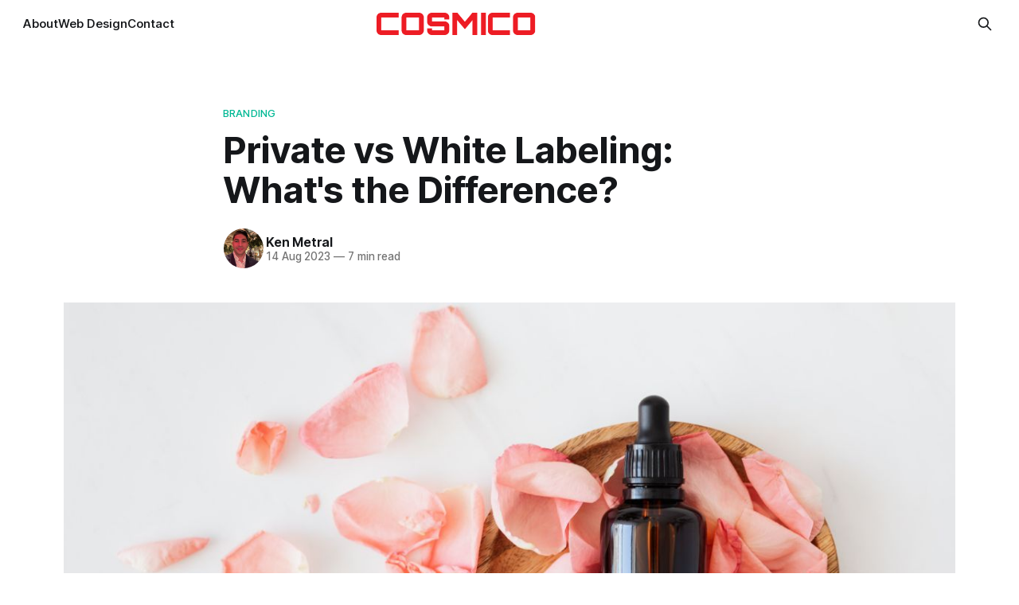

--- FILE ---
content_type: text/html; charset=utf-8
request_url: https://www.cosmico.org/private-vs-white-labeling-whats-the-difference/
body_size: 11329
content:
<!DOCTYPE html>
<html lang="en">
<head>

    <title>Private vs White Labeling: What&#x27;s the Difference? | Cosmico</title>
    <meta charset="utf-8">
    <meta name="viewport" content="width=device-width, initial-scale=1.0">
    
    <link rel="preload" as="style" href="https://www.cosmico.org/assets/built/screen.css?v=99c045c5b8">
    <link rel="preload" as="script" href="https://www.cosmico.org/assets/built/source.js?v=99c045c5b8">
    
    <link rel="preload" as="font" type="font/woff2" href="https://www.cosmico.org/assets/fonts/inter-roman.woff2?v=99c045c5b8" crossorigin="anonymous">
<style>
    @font-face {
        font-family: "Inter";
        font-style: normal;
        font-weight: 100 900;
        font-display: optional;
        src: url(https://www.cosmico.org/assets/fonts/inter-roman.woff2?v=99c045c5b8) format("woff2");
        unicode-range: U+0000-00FF, U+0131, U+0152-0153, U+02BB-02BC, U+02C6, U+02DA, U+02DC, U+0304, U+0308, U+0329, U+2000-206F, U+2074, U+20AC, U+2122, U+2191, U+2193, U+2212, U+2215, U+FEFF, U+FFFD;
    }
</style>

    <link rel="stylesheet" type="text/css" href="https://www.cosmico.org/assets/built/screen.css?v=99c045c5b8">

    <style>
        :root {
            --background-color: #ffffff
        }
    </style>

    <script>
        /* The script for calculating the color contrast has been taken from
        https://gomakethings.com/dynamically-changing-the-text-color-based-on-background-color-contrast-with-vanilla-js/ */
        var accentColor = getComputedStyle(document.documentElement).getPropertyValue('--background-color');
        accentColor = accentColor.trim().slice(1);

        if (accentColor.length === 3) {
            accentColor = accentColor[0] + accentColor[0] + accentColor[1] + accentColor[1] + accentColor[2] + accentColor[2];
        }

        var r = parseInt(accentColor.substr(0, 2), 16);
        var g = parseInt(accentColor.substr(2, 2), 16);
        var b = parseInt(accentColor.substr(4, 2), 16);
        var yiq = ((r * 299) + (g * 587) + (b * 114)) / 1000;
        var textColor = (yiq >= 128) ? 'dark' : 'light';

        document.documentElement.className = `has-${textColor}-text`;
    </script>

    <meta name="description" content="Discover the unique benefits and distinctions between Private Labeling and White Labeling.">
    <link rel="icon" href="https://www.cosmico.org/content/images/size/w256h256/2023/06/cosmico_expert_tech_advice_for_business_growth-14.png" type="image/png">
    <link rel="canonical" href="https://www.cosmico.org/private-vs-white-labeling-whats-the-difference/">
    <meta name="referrer" content="no-referrer-when-downgrade">
    
    <meta property="og:site_name" content="Cosmico">
    <meta property="og:type" content="article">
    <meta property="og:title" content="Private vs White Labeling: What&#x27;s the Difference? | Cosmico">
    <meta property="og:description" content="Discover the unique benefits and distinctions between Private Labeling and White Labeling.">
    <meta property="og:url" content="https://www.cosmico.org/private-vs-white-labeling-whats-the-difference/">
    <meta property="og:image" content="https://www.cosmico.org/content/images/2023/08/private_labeling_white_labeling_2023_cosmico_business_tech_advice.jpg">
    <meta property="article:published_time" content="2023-08-14T19:09:01.000Z">
    <meta property="article:modified_time" content="2024-04-23T19:46:07.000Z">
    <meta property="article:tag" content="Branding">
    <meta property="article:tag" content="Business">
    <meta property="article:tag" content="Business Advice">
    <meta property="article:tag" content="Business Insights">
    <meta property="article:tag" content="Business Strategy">
    <meta property="article:tag" content="Business Tips">
    <meta property="article:tag" content="Business Expansion">
    <meta property="article:tag" content="Business Development">
    <meta property="article:tag" content="Business Growth Strategies">
    <meta property="article:tag" content="Business Scaling">
    <meta property="article:tag" content="E-commerce">
    <meta property="article:tag" content="Marketing">
    <meta property="article:tag" content="Market Research">
    <meta property="article:tag" content="Quality Assurance">
    <meta property="article:tag" content="Retail">
    <meta property="article:tag" content="Sales">
    <meta property="article:tag" content="Small Business">
    <meta property="article:tag" content="Startups">
    <meta property="article:tag" content="Style &amp;amp; Beauty">
    
    <meta property="article:publisher" content="https://www.facebook.com/cosmicorg">
    <meta name="twitter:card" content="summary_large_image">
    <meta name="twitter:title" content="Private vs White Labeling: What&#x27;s the Difference? | Cosmico">
    <meta name="twitter:description" content="Discover the unique benefits and distinctions between Private Labeling and White Labeling.">
    <meta name="twitter:url" content="https://www.cosmico.org/private-vs-white-labeling-whats-the-difference/">
    <meta name="twitter:image" content="https://www.cosmico.org/content/images/2023/08/private_labeling_white_labeling_2023_cosmico_business_tech_advice.jpg">
    <meta name="twitter:label1" content="Written by">
    <meta name="twitter:data1" content="Ken Metral">
    <meta name="twitter:label2" content="Filed under">
    <meta name="twitter:data2" content="Branding, Business, Business Advice, Business Insights, Business Strategy, Business Tips, Business Expansion, Business Development, Business Growth Strategies, Business Scaling, E-commerce, Marketing, Market Research, Quality Assurance, Retail, Sales, Small Business, Startups, Style &amp; Beauty">
    <meta name="twitter:site" content="@cosmicohq">
    <meta property="og:image:width" content="1200">
    <meta property="og:image:height" content="630">
    
    <script type="application/ld+json">
{
    "@context": "https://schema.org",
    "@type": "Article",
    "publisher": {
        "@type": "Organization",
        "name": "Cosmico",
        "url": "https://www.cosmico.org/",
        "logo": {
            "@type": "ImageObject",
            "url": "https://www.cosmico.org/content/images/2023/06/cosmico_expert_tech_advice_for_business_growth_logo_header-1.png"
        }
    },
    "author": {
        "@type": "Person",
        "name": "Ken Metral",
        "image": {
            "@type": "ImageObject",
            "url": "https://www.cosmico.org/content/images/2024/12/Kenneth_Metral.jpg",
            "width": 960,
            "height": 960
        },
        "url": "https://www.cosmico.org/author/kmetral/",
        "sameAs": [
            "https://www.linkedin.com/in/kmetral"
        ]
    },
    "headline": "Private vs White Labeling: What&#x27;s the Difference? | Cosmico",
    "url": "https://www.cosmico.org/private-vs-white-labeling-whats-the-difference/",
    "datePublished": "2023-08-14T19:09:01.000Z",
    "dateModified": "2024-04-23T19:46:07.000Z",
    "image": {
        "@type": "ImageObject",
        "url": "https://www.cosmico.org/content/images/2023/08/private_labeling_white_labeling_2023_cosmico_business_tech_advice.jpg",
        "width": 1200,
        "height": 630
    },
    "keywords": "Branding, Business, Business Advice, Business Insights, Business Strategy, Business Tips, Business Expansion, Business Development, Business Growth Strategies, Business Scaling, E-commerce, Marketing, Market Research, Quality Assurance, Retail, Sales, Small Business, Startups, Style & Beauty",
    "description": "The branding approaches businesses adopt significantly influence how products and services are perceived by consumers. Two notable strategies in this realm are private labeling and white labeling.\n\nAlthough both involve rebranding offerings under different names, they possess unique characteristics and implications.\n\nThis article aims to explore the intricacies of private labeling and white labeling, guiding you through the considerations surrounding these branding choices for your business vent",
    "mainEntityOfPage": "https://www.cosmico.org/private-vs-white-labeling-whats-the-difference/"
}
    </script>

    <meta name="generator" content="Ghost 6.9">
    <link rel="alternate" type="application/rss+xml" title="Cosmico" href="https://www.cosmico.org/rss/">
    
    <script defer src="https://cdn.jsdelivr.net/ghost/sodo-search@~1.8/umd/sodo-search.min.js" data-key="421721eb65fcc24f5b67859499" data-styles="https://cdn.jsdelivr.net/ghost/sodo-search@~1.8/umd/main.css" data-sodo-search="https://cosmico.ghost.io/" data-locale="en" crossorigin="anonymous"></script>
    
    <link href="https://www.cosmico.org/webmentions/receive/" rel="webmention">
    <script defer src="/public/cards.min.js?v=99c045c5b8"></script><style>:root {--ghost-accent-color: #00b894;}</style>
    <link rel="stylesheet" type="text/css" href="/public/cards.min.css?v=99c045c5b8">
    <!-- Sticky Header -->
<style>
  #gh-navigation
  {
   position: sticky;
   width: 100%;
   z-index: 1000;
   height: 60px;
   top: -5px;
  }
</style>

<!-- Google Tag -->
<script async src="https://www.googletagmanager.com/gtag/js?id=G-HVP75JE7QF"></script>
<script>
  window.dataLayer = window.dataLayer || [];
  function gtag(){dataLayer.push(arguments);}
  gtag('js', new Date());

  gtag('config', 'G-HVP75JE7QF');
</script>

<!-- Microsoft Clarity Tracking Code -->
<script>    (function(c,l,a,r,i,t,y){        c[a]=c[a]||function(){(c[a].q=c[a].q||[]).push(arguments)};        t=l.createElement(r);t.async=1;t.src="https://www.clarity.ms/tag/"+i+"?ref=bwt";        y=l.getElementsByTagName(r)[0];y.parentNode.insertBefore(t,y);    })(window, document, "clarity", "script", "hq3usa5k0p");</script>

</head>
<body class="post-template tag-branding tag-business tag-business-advice tag-business-insights tag-business-strategy tag-business-tips tag-business-expansion tag-business-development tag-business-growth-strategies tag-business-scaling tag-e-commerce tag-marketing tag-market-research tag-quality-assurance tag-retail tag-sales tag-small-business tag-startups tag-style-beauty has-sans-title has-sans-body">

<div class="gh-viewport">
    
    <header id="gh-navigation" class="gh-navigation is-middle-logo gh-outer">
    <div class="gh-navigation-inner gh-inner">

        <div class="gh-navigation-brand">
            <a class="gh-navigation-logo is-title" href="https://www.cosmico.org">
                    <img src="https://www.cosmico.org/content/images/2023/06/cosmico_expert_tech_advice_for_business_growth_logo_header-1.png" alt="Cosmico">
            </a>
            <button class="gh-search gh-icon-button" aria-label="Search this site" data-ghost-search>
    <svg xmlns="http://www.w3.org/2000/svg" fill="none" viewBox="0 0 24 24" stroke="currentColor" stroke-width="2" width="20" height="20"><path stroke-linecap="round" stroke-linejoin="round" d="M21 21l-6-6m2-5a7 7 0 11-14 0 7 7 0 0114 0z"></path></svg></button>            <button class="gh-burger gh-icon-button" aria-label="Menu">
                <svg xmlns="http://www.w3.org/2000/svg" width="24" height="24" fill="currentColor" viewBox="0 0 256 256"><path d="M224,128a8,8,0,0,1-8,8H40a8,8,0,0,1,0-16H216A8,8,0,0,1,224,128ZM40,72H216a8,8,0,0,0,0-16H40a8,8,0,0,0,0,16ZM216,184H40a8,8,0,0,0,0,16H216a8,8,0,0,0,0-16Z"></path></svg>                <svg xmlns="http://www.w3.org/2000/svg" width="24" height="24" fill="currentColor" viewBox="0 0 256 256"><path d="M205.66,194.34a8,8,0,0,1-11.32,11.32L128,139.31,61.66,205.66a8,8,0,0,1-11.32-11.32L116.69,128,50.34,61.66A8,8,0,0,1,61.66,50.34L128,116.69l66.34-66.35a8,8,0,0,1,11.32,11.32L139.31,128Z"></path></svg>            </button>
        </div>

        <nav class="gh-navigation-menu">
            <ul class="nav">
    <li class="nav-about"><a href="https://www.cosmico.org/about/">About</a></li>
    <li class="nav-web-design"><a href="https://www.cosmicostudios.com">Web Design</a></li>
    <li class="nav-contact"><a href="https://www.cosmico.org/contact/">Contact</a></li>
</ul>

        </nav>

        <div class="gh-navigation-actions">
                    <button class="gh-search gh-icon-button" aria-label="Search this site" data-ghost-search>
    <svg xmlns="http://www.w3.org/2000/svg" fill="none" viewBox="0 0 24 24" stroke="currentColor" stroke-width="2" width="20" height="20"><path stroke-linecap="round" stroke-linejoin="round" d="M21 21l-6-6m2-5a7 7 0 11-14 0 7 7 0 0114 0z"></path></svg></button>        </div>

    </div>
</header>

    

<main class="gh-main">

    <article class="gh-article post tag-branding tag-business tag-business-advice tag-business-insights tag-business-strategy tag-business-tips tag-business-expansion tag-business-development tag-business-growth-strategies tag-business-scaling tag-e-commerce tag-marketing tag-market-research tag-quality-assurance tag-retail tag-sales tag-small-business tag-startups tag-style-beauty">

        <header class="gh-article-header gh-canvas">

                <a class="gh-article-tag" href="https://www.cosmico.org/tag/branding/">Branding</a>
            <h1 class="gh-article-title is-title">Private vs White Labeling: What&#x27;s the Difference?</h1>

            <div class="gh-article-meta">
                <div class="gh-article-author-image instapaper_ignore">
                            <a href="/author/kmetral/">
                                <img class="author-profile-image" src="/content/images/size/w160/2024/12/Kenneth_Metral.jpg" alt="Ken Metral">
                            </a>
                </div>
                <div class="gh-article-meta-wrapper">
                    <h4 class="gh-article-author-name"><a href="/author/kmetral/">Ken Metral</a></h4>
                    <div class="gh-article-meta-content">
                        <time class="gh-article-meta-date" datetime="2023-08-14">14 Aug 2023</time>
                            <span class="gh-article-meta-length"><span class="bull">—</span> 7 min read</span>
                    </div>
                </div>
            </div>

                <figure class="gh-article-image">
        <img
            srcset="/content/images/size/w320/2023/08/private_labeling_white_labeling_2023_cosmico_business_tech_advice.jpg 320w,
                    /content/images/size/w600/2023/08/private_labeling_white_labeling_2023_cosmico_business_tech_advice.jpg 600w,
                    /content/images/size/w960/2023/08/private_labeling_white_labeling_2023_cosmico_business_tech_advice.jpg 960w,
                    /content/images/size/w1200/2023/08/private_labeling_white_labeling_2023_cosmico_business_tech_advice.jpg 1200w,
                    /content/images/size/w2000/2023/08/private_labeling_white_labeling_2023_cosmico_business_tech_advice.jpg 2000w"
            sizes="(max-width: 1200px) 100vw, 1120px"
            src="/content/images/size/w1200/2023/08/private_labeling_white_labeling_2023_cosmico_business_tech_advice.jpg"
            alt="Cosmico - Private vs White Labeling: What&#x27;s the Difference?"
        >
    </figure>

        </header>

        <section class="gh-content gh-canvas is-body">
            <p>The branding approaches businesses adopt significantly influence how products and services are perceived by consumers. Two notable strategies in this realm are private labeling and white labeling.</p><p>Although both involve rebranding offerings under different names, they possess unique characteristics and implications.</p><p>This article aims to explore the intricacies of private labeling and white labeling, guiding you through the considerations surrounding these branding choices for your business venture.</p>
<!--kg-card-begin: html-->
<div id="post-table-of-contents" max-depth="h2"></div>
<!--kg-card-end: html-->
<h2 id="private-labeling-customization-with-identity">Private Labeling: Customization with Identity</h2><figure class="kg-card kg-image-card"><img src="https://www.cosmico.org/content/images/2023/08/private_labeling_2023_cosmico_business_tech_advice.jpg" class="kg-image" alt="Cosmico - Private Labeling: Customization with Identity" loading="lazy" width="1200" height="630" srcset="https://www.cosmico.org/content/images/size/w600/2023/08/private_labeling_2023_cosmico_business_tech_advice.jpg 600w, https://www.cosmico.org/content/images/size/w1000/2023/08/private_labeling_2023_cosmico_business_tech_advice.jpg 1000w, https://www.cosmico.org/content/images/2023/08/private_labeling_2023_cosmico_business_tech_advice.jpg 1200w" sizes="(min-width: 720px) 720px"></figure><p>Private labeling is a business strategy where one company manufactures products or services that are then sold to another company. The purchasing company brands and markets these offerings under their own label. It involves a partnership between the private label manufacturer and the brand owner, who customizes and promotes the products. This approach is commonly used in retail, where stores offer their own branded products alongside well-known brands.</p><p>Private labeling offers several advantages. Crucially, it allows businesses to create a distinct product identity, fostering differentiation from competitors and carving a unique market niche. It also provides control over pricing, tailored marketing, and the overall customer experience. Additionally, private labeling can facilitate a quicker route to market entry by leveraging existing products or services, minimizing the need for extensive product development efforts.</p><p>Here are a few examples of brands that are known for their private labeled products:</p><ul><li><a href="https://www.walmart.com/cp/great-value/3495493" rel="noreferrer">Great Value (Walmart)</a>: Walmart's Great Value brand offers a wide variety of private labeled products across different categories, including groceries, household goods, and more.</li><li><a href="https://www.costco.com/kirkland-signature.html" rel="noreferrer">Kirkland Signature (Costco)</a>: Costco's private label brand, Kirkland Signature, covers everything from food items to clothing, electronics, and household essentials.</li><li><a href="https://www.amazon.com/stores/AmazonBasics/AmazonBasics/page/947C6949-CF8E-4BD3-914A-B411DD3E4433" rel="noreferrer">Amazon Basics (Amazon)</a>: Amazon offers its own private label, Amazon Basics, which includes a range of products like electronics, office supplies, and home essentials.</li><li><a href="https://www.target.com/b/up/-/N-q643leuvcp7" rel="noreferrer">Up&amp;Up (Target)</a>: Target's private label brand, Up&amp;Up, spans various categories such as health and beauty, household essentials, and baby products.</li><li><a href="https://www.wholefoodsmarket.com/products/brands/365-everyday-value" rel="noreferrer">365 Everyday Value (Whole Foods Market)</a>: Whole Foods Market offers private labeled products under the brand "365 Everyday Value," including organic and natural foods.</li><li><a href="https://www.traderjoes.com/home/FAQ/product-faqs" rel="noreferrer">Trader Joe's Brand (Trader Joe's)</a>: Trader Joe's is well-known for its private labeled products, covering a wide array of unique and specialty food items.</li><li><a href="https://www.samsclub.com/c/members-mark/4710101" rel="noreferrer">Member's Mark (Sam's Club)</a>: Sam's Club offers private labeled products under the brand Member's Mark, which includes everything from groceries to home goods.</li><li><a href="https://www.sephora.com/brand/sephora-collection" rel="noreferrer">Sephora Collection</a>: Sephora's in-house brand, Sephora Collection, features a variety of cosmetics and skincare products that are white labeled.</li><li><a href="https://www.cvshealth.com/" rel="noreferrer">CVS Health</a>: CVS Pharmacy offers a range of health and wellness products under the CVS Health brand, including over-the-counter medications, vitamins, and more.</li><li><a href="https://www.safeway.com/lp/own-brands.3132.html" rel="noreferrer">Signature Select (Safeway)</a>: Safeway's private label brand, Signature Select, encompasses a range of food and beverage products.</li><li><a href="https://www.walgreens.com/q/nice">Nice! (Walgreens)</a> (Walgreens): Walgreens' private label brand, Nice!, offers a variety of affordable household items, snacks, and beverages.</li></ul><p>The core attraction of private labeling lies in its capacity to enable a strategic approach to product development and market entry. By giving businesses control over shaping various aspects of their offerings, private labeling serves as a powerful means to establish a unique market presence while streamlining the process of delivering products to the intended customer base.</p><p><strong>Pros of Private Labeling:</strong></p><ul><li><strong>Brand Control and Differentiation:</strong> Private labeling allows businesses to create a unique product identity and differentiate themselves from competitors. This can lead to increased brand loyalty and customer recognition.</li><li><strong>Customization:</strong> Private labeling provides the flexibility to customize products according to specific market needs, trends, and customer preferences, enhancing the potential for success.</li><li><strong>Profit Margin Control:</strong> Businesses have more control over pricing and profit margins since they handle production costs and can adjust pricing strategies to maximize profits.</li><li><strong>Quicker Market Entry:</strong> Private labeling often involves existing products, reducing the need for extensive product development. This enables quicker entry into the market compared to creating products from scratch.</li><li><strong>Customer Loyalty:</strong> When customers associate a unique product with a brand, it can foster stronger customer loyalty, as they can only find that particular product from that brand.</li></ul><p><strong>Cons of Private Labeling:</strong></p><ul><li><strong>Resource Intensive:</strong> Private labeling demands resources for quality control, production oversight, and marketing efforts, which might be challenging for smaller businesses with limited resources.</li><li><strong>Dependency on Suppliers:</strong> Businesses rely on third-party manufacturers for product quality and consistency. A lapse in supplier quality could reflect negatively on the brand.</li><li><strong>Limited Innovation:</strong> While customization is possible, private labeling may limit the business's ability to innovate and create truly groundbreaking products.</li><li><strong>Risk of Copycat Products:</strong> Since private labeled products aren't exclusive, competitors could replicate similar offerings, diluting the brand's uniqueness.</li><li><strong>Marketing Challenges:</strong> Establishing a new brand requires significant marketing efforts to gain recognition and customer trust, potentially requiring additional investments.</li><li><strong>Quality Control:</strong> Maintaining consistent product quality can be challenging when relying on third-party manufacturers, risking inconsistencies in the final product.</li></ul><h2 id="white-labeling-versatility-and-cost-efficiency">White Labeling: Versatility and Cost-Efficiency</h2><figure class="kg-card kg-image-card"><img src="https://www.cosmico.org/content/images/2023/08/white_labeling_2023_cosmico_business_tech_advice.jpg" class="kg-image" alt="Cosmico - White Labeling: Versatility and Cost-Efficiency" loading="lazy" width="1200" height="630" srcset="https://www.cosmico.org/content/images/size/w600/2023/08/white_labeling_2023_cosmico_business_tech_advice.jpg 600w, https://www.cosmico.org/content/images/size/w1000/2023/08/white_labeling_2023_cosmico_business_tech_advice.jpg 1000w, https://www.cosmico.org/content/images/2023/08/white_labeling_2023_cosmico_business_tech_advice.jpg 1200w" sizes="(min-width: 720px) 720px"></figure><p>White labeling is a contrasting approach to private labeling, where a business acquires products or services from a manufacturer and rebrands them as their own offerings. This strategy is prevalent across various industries, especially those requiring specialized expertise or resources. For example, a marketing agency looking to provide website design services without an in-house design team can leverage white labeling to offer those services under their own brand by utilizing external expertise.</p><p>The primary advantage of white labeling is that it allows businesses to present a diverse range of services without substantial investments in skill development or complex production processes. This versatility contributes to increased efficiency and cost-effectiveness, as companies can readily utilize existing solutions rather than creating them from scratch. It's akin to having a ready-made toolkit, enabling enterprises to cater to a wide range of needs without dedicating excessive resources to each endeavor.</p><p>However, white labeling also comes with the potential drawback of relinquishing some control over product development and quality assurance. By relying on third-party offerings, businesses must trust their partners' ability to maintain the desired level of excellence. This raises concerns about the alignment between the final product and the company's brand values and customer expectations, necessitating a careful approach to partner selection and quality control measures.</p><figure class="kg-card kg-embed-card"><iframe width="200" height="113" src="https://www.youtube.com/embed/U_6DxAQkZxs?feature=oembed" frameborder="0" allow="accelerometer; autoplay; clipboard-write; encrypted-media; gyroscope; picture-in-picture; web-share" allowfullscreen="" title="White Label Vs Private Label: What is the Better Model For You"></iframe></figure><p>White labeling is a flexible strategy that allows businesses to offer a diverse range of services without having to develop specialized expertise or complex production processes in-house. While it creates a reliance on external partners, careful selection of reliable vendors and rigorous quality assurance practices can address potential risks. This approach enables companies to leverage the versatility and efficiency advantages of white labeling.</p><p><strong>Pros of White Labeling:</strong></p><ul><li><strong>Diverse Product Range:</strong> White labeling enables businesses to expand their product offerings without the need for extensive in-house development, allowing them to cater to a broader audience.</li><li><strong>Cost Efficiency:</strong> White labeling can be more cost-effective than developing products from scratch, as it eliminates the need for research, development, and production processes.</li><li><strong>Expertise Utilization:</strong> Businesses can leverage the expertise of specialized manufacturers, ensuring that products meet high-quality standards and benefiting from established knowledge.</li><li><strong>Faster Time-to-Market:</strong> White labeling offers a faster route to market entry since businesses can access pre-existing products, reducing development and testing timelines.</li><li><strong>Versatility:</strong> Businesses can enter diverse markets and industries by utilizing white labeled products across various segments.</li></ul><p><strong>Cons of White Labeling:</strong></p><ul><li><strong>Lack of Control:</strong> Businesses have limited control over product development and quality since they rely on third-party manufacturers for production and consistency.</li><li><strong>Dependency on Suppliers:</strong> The success of white labeling hinges on the reliability and quality of the chosen suppliers. A lapse in supplier performance can impact the business's reputation.</li><li><strong>Branding Challenges:</strong> White labeled products lack unique branding and identity, making it challenging to differentiate from competitors who may offer similar products.</li><li><strong>Limited Innovation:</strong> White labeling may limit a business's ability to innovate and create unique products that set them apart in the market.</li><li><strong>Quality Variability:</strong> The quality of white labeled products can vary based on supplier performance, potentially affecting customer satisfaction and brand perception.</li><li><strong>Competitive Pressure:</strong> As multiple businesses white label the same products, the market can become saturated with similar offerings, leading to increased competition and potential price wars.</li></ul><h2 id="choosing-between-private-labeling-and-white-labeling">Choosing Between Private Labeling and White Labeling</h2><p>The choice between private labeling or white labeling requires a careful evaluation of your business goals, resources, and target audience. Private labeling is ideal when you aim to create a distinct product identity. It allows you to craft a unique brand narrative and foster a strong connection with customers through personalized offerings. However, it demands significant resources and operational capabilities to oversee production and marketing.</p><p>On the other hand, white labeling is a viable option when your goal is to provide a diverse range of services without specializing in every domain. It enables you to leverage external expertise and established solutions, reducing the need for extensive skill development or complex production processes. The key to successful white labeling lies in selecting reliable partners that align with your quality standards and customer satisfaction objectives.</p><p>Ultimately, your decision should align with your business aspirations, capabilities, and customer-centric goals, as it shapes your brand's trajectory and resonance with your audience.</p><h2 id="final-thoughts">Final Thoughts</h2><p>In conclusion, private labeling and white labeling present unique advantages, empowering businesses to craft offerings that align with diverse market demands. A thoughtful evaluation of your organization's goals and available resources will steer you towards the branding approach that resonates most effectively, facilitating the establishment of a robust brand identity within the marketplace.</p><h2 id="key-takeaways">Key Takeaways</h2>
<!--kg-card-begin: html-->
<table>
<thead>
<tr>
<th>Aspect</th>
<th>Whitelabeling</th>
<th>Private Labeling</th>
</tr>
</thead>
<tbody>
<tr>
<td>Ownership</td>
<td>Manufacturer owns the product</td>
<td>Retailer owns the brand</td>
</tr>
<tr>
<td>Branding</td>
<td>Manufacturer's branding</td>
<td>Retailer's branding</td>
</tr>
<tr>
<td>Control</td>
<td>Manufacturer controls production</td>
<td>Retailer controls marketing</td>
</tr>
<tr>
<td>Customization</td>
<td>Limited customization for retailer</td>
<td>Extensive customization by retailer</td>
</tr>
<tr>
<td>Investment</td>
<td>Lower initial investment for retailer</td>
<td>Higher initial investment for retailer</td>
</tr>
<tr>
<td>Risk</td>
<td>Lower risk for retailer</td>
<td>Higher risk for retailer</td>
</tr>
<tr>
<td>Competition</td>
<td>Higher competition among retailers</td>
<td>Lower competition among retailers</td>
</tr>
<tr>
<td>Flexibility</td>
<td>Limited flexibility for retailer</td>
<td>More flexibility for retailer</td>
</tr>
<tr>
<td>Marketing</td>
<td>Less marketing efforts required</td>
<td>More marketing efforts required</td>
</tr>
</tbody>
</table>
<!--kg-card-end: html-->

        </section>

    </article>


</main>


            <section class="gh-container is-grid gh-outer">
                <div class="gh-container-inner gh-inner">
                    <h2 class="gh-container-title">Read more</h2>
                    <div class="gh-feed">
                            <article class="gh-card post">
    <a class="gh-card-link" href="/microsoft-launches-microsoft-365-premium-phases-out-copilot-pro/">
            <figure class="gh-card-image">
                <img
                    srcset="/content/images/size/w160/format/webp/2025/10/microsoft_launches_microsoft_365_premium_phases_out_copilot_pro_2025_cosmico_business_tech_news.webp 160w,
                            /content/images/size/w320/format/webp/2025/10/microsoft_launches_microsoft_365_premium_phases_out_copilot_pro_2025_cosmico_business_tech_news.webp 320w,
                            /content/images/size/w600/format/webp/2025/10/microsoft_launches_microsoft_365_premium_phases_out_copilot_pro_2025_cosmico_business_tech_news.webp 600w,
                            /content/images/size/w960/format/webp/2025/10/microsoft_launches_microsoft_365_premium_phases_out_copilot_pro_2025_cosmico_business_tech_news.webp 960w,
                            /content/images/size/w1200/format/webp/2025/10/microsoft_launches_microsoft_365_premium_phases_out_copilot_pro_2025_cosmico_business_tech_news.webp 1200w,
                            /content/images/size/w2000/format/webp/2025/10/microsoft_launches_microsoft_365_premium_phases_out_copilot_pro_2025_cosmico_business_tech_news.webp 2000w"
                    sizes="320px"
                    src="/content/images/size/w600/2025/10/microsoft_launches_microsoft_365_premium_phases_out_copilot_pro_2025_cosmico_business_tech_news.webp"
                    alt="Cosmico - Microsoft launches Microsoft 365 Premium, phases out Copilot Pro"
                    loading="lazy"
                >
            </figure>
        <div class="gh-card-wrapper">
            <h3 class="gh-card-title is-title">Microsoft launches Microsoft 365 Premium, phases out Copilot Pro</h3>
                    <p class="gh-card-excerpt is-body">Microsoft announced Wednesday that it will discontinue promoting its standalone AI subscription for consumers and instead introduce a new offering that bundles advanced AI features with its traditional productivity suite.

The new plan, Microsoft 365 Premium, will cost $19.99 per month, combining the benefits of Copilot Pro—launched in</p>
            <footer class="gh-card-meta">
<!--
             -->
                    <span class="gh-card-author">By Ken Metral</span>
                    <time class="gh-card-date" datetime="2025-10-01">01 Oct 2025</time>
                <!--
         --></footer>
        </div>
    </a>
</article>
                            <article class="gh-card post">
    <a class="gh-card-link" href="/jpmorgan-is-rolling-out-llm-suite-using-ai-to-automate-work-and-reshape-banking/">
            <figure class="gh-card-image">
                <img
                    srcset="/content/images/size/w160/format/webp/2025/10/jpmorgan_is_rolling_out_llm_suite_using_ai_to_automate_work_and_reshape_banking_2025_cosmico_business_tech_news.webp 160w,
                            /content/images/size/w320/format/webp/2025/10/jpmorgan_is_rolling_out_llm_suite_using_ai_to_automate_work_and_reshape_banking_2025_cosmico_business_tech_news.webp 320w,
                            /content/images/size/w600/format/webp/2025/10/jpmorgan_is_rolling_out_llm_suite_using_ai_to_automate_work_and_reshape_banking_2025_cosmico_business_tech_news.webp 600w,
                            /content/images/size/w960/format/webp/2025/10/jpmorgan_is_rolling_out_llm_suite_using_ai_to_automate_work_and_reshape_banking_2025_cosmico_business_tech_news.webp 960w,
                            /content/images/size/w1200/format/webp/2025/10/jpmorgan_is_rolling_out_llm_suite_using_ai_to_automate_work_and_reshape_banking_2025_cosmico_business_tech_news.webp 1200w,
                            /content/images/size/w2000/format/webp/2025/10/jpmorgan_is_rolling_out_llm_suite_using_ai_to_automate_work_and_reshape_banking_2025_cosmico_business_tech_news.webp 2000w"
                    sizes="320px"
                    src="/content/images/size/w600/2025/10/jpmorgan_is_rolling_out_llm_suite_using_ai_to_automate_work_and_reshape_banking_2025_cosmico_business_tech_news.webp"
                    alt="Cosmico - JPMorgan is rolling out LLM Suite, using AI to automate work and reshape banking"
                    loading="lazy"
                >
            </figure>
        <div class="gh-card-wrapper">
            <h3 class="gh-card-title is-title">JPMorgan is rolling out LLM Suite, using AI to automate work and reshape banking</h3>
                    <p class="gh-card-excerpt is-body">Deep within JPMorgan Chase’s data centers, an artificial intelligence project is quietly reshaping the world’s largest bank. Known as LLM Suite, the platform is designed to harness large language models (LLMs) from leading AI developers, including OpenAI and Anthropic, and bring them directly into the bank’s workflows.</p>
            <footer class="gh-card-meta">
<!--
             -->
                    <span class="gh-card-author">By Ken Metral</span>
                    <time class="gh-card-date" datetime="2025-10-01">01 Oct 2025</time>
                <!--
         --></footer>
        </div>
    </a>
</article>
                            <article class="gh-card post">
    <a class="gh-card-link" href="/peloton-debuts-cross-training-series-with-new-machines-and-ai-coaching/">
            <figure class="gh-card-image">
                <img
                    srcset="/content/images/size/w160/format/webp/2025/10/peloton_debuts_new_cross_training_series_with_new_machines_and_ai_coaching_2025_cosmico_business_tech_news.webp 160w,
                            /content/images/size/w320/format/webp/2025/10/peloton_debuts_new_cross_training_series_with_new_machines_and_ai_coaching_2025_cosmico_business_tech_news.webp 320w,
                            /content/images/size/w600/format/webp/2025/10/peloton_debuts_new_cross_training_series_with_new_machines_and_ai_coaching_2025_cosmico_business_tech_news.webp 600w,
                            /content/images/size/w960/format/webp/2025/10/peloton_debuts_new_cross_training_series_with_new_machines_and_ai_coaching_2025_cosmico_business_tech_news.webp 960w,
                            /content/images/size/w1200/format/webp/2025/10/peloton_debuts_new_cross_training_series_with_new_machines_and_ai_coaching_2025_cosmico_business_tech_news.webp 1200w,
                            /content/images/size/w2000/format/webp/2025/10/peloton_debuts_new_cross_training_series_with_new_machines_and_ai_coaching_2025_cosmico_business_tech_news.webp 2000w"
                    sizes="320px"
                    src="/content/images/size/w600/2025/10/peloton_debuts_new_cross_training_series_with_new_machines_and_ai_coaching_2025_cosmico_business_tech_news.webp"
                    alt="Cosmico - Peloton debuts Cross Training Series with new machines and AI coaching"
                    loading="lazy"
                >
            </figure>
        <div class="gh-card-wrapper">
            <h3 class="gh-card-title is-title">Peloton debuts Cross Training Series with new machines and AI coaching</h3>
                    <p class="gh-card-excerpt is-body">Peloton is trying to stage a comeback. After years of turbulence following its pandemic-fueled boom, the connected fitness company is looking to reset its image — and its product strategy — with a sweeping hardware refresh and a major AI push.

On Wednesday, Peloton unveiled the Cross Training Series, a complete overhaul</p>
            <footer class="gh-card-meta">
<!--
             -->
                    <span class="gh-card-author">By Ken Metral</span>
                    <time class="gh-card-date" datetime="2025-10-01">01 Oct 2025</time>
                <!--
         --></footer>
        </div>
    </a>
</article>
                            <article class="gh-card post">
    <a class="gh-card-link" href="/amazon-launches-amazon-grocery-brand-with-1-000-low-cost-items-under-5/">
            <figure class="gh-card-image">
                <img
                    srcset="/content/images/size/w160/format/webp/2025/10/amazon_launches_amazon_grocery_with_1000_low_cost_items_under_5_dollars_2025_cosmico_business_tech_news.webp 160w,
                            /content/images/size/w320/format/webp/2025/10/amazon_launches_amazon_grocery_with_1000_low_cost_items_under_5_dollars_2025_cosmico_business_tech_news.webp 320w,
                            /content/images/size/w600/format/webp/2025/10/amazon_launches_amazon_grocery_with_1000_low_cost_items_under_5_dollars_2025_cosmico_business_tech_news.webp 600w,
                            /content/images/size/w960/format/webp/2025/10/amazon_launches_amazon_grocery_with_1000_low_cost_items_under_5_dollars_2025_cosmico_business_tech_news.webp 960w,
                            /content/images/size/w1200/format/webp/2025/10/amazon_launches_amazon_grocery_with_1000_low_cost_items_under_5_dollars_2025_cosmico_business_tech_news.webp 1200w,
                            /content/images/size/w2000/format/webp/2025/10/amazon_launches_amazon_grocery_with_1000_low_cost_items_under_5_dollars_2025_cosmico_business_tech_news.webp 2000w"
                    sizes="320px"
                    src="/content/images/size/w600/2025/10/amazon_launches_amazon_grocery_with_1000_low_cost_items_under_5_dollars_2025_cosmico_business_tech_news.webp"
                    alt="Cosmico - Amazon launches Amazon Grocery brand with 1,000+ low-cost items under $5"
                    loading="lazy"
                >
            </figure>
        <div class="gh-card-wrapper">
            <h3 class="gh-card-title is-title">Amazon launches Amazon Grocery brand with 1,000+ low-cost items under $5</h3>
                    <p class="gh-card-excerpt is-body">Amazon is expanding its footprint in the grocery sector with the launch of Amazon Grocery, a new private-label brand announced on Wednesday. The line combines the company’s existing Amazon Fresh and Happy Belly products into a single collection, offering more than 1,000 grocery items — most priced under $5.</p>
            <footer class="gh-card-meta">
<!--
             -->
                    <span class="gh-card-author">By Ken Metral</span>
                    <time class="gh-card-date" datetime="2025-10-01">01 Oct 2025</time>
                <!--
         --></footer>
        </div>
    </a>
</article>
                    </div>
                </div>
            </section>

    
    <footer class="gh-footer gh-outer">
    <div class="gh-footer-inner gh-inner">

        <div class="gh-footer-bar">
            <span class="gh-footer-logo is-title">
                    <img src="https://www.cosmico.org/content/images/2023/06/cosmico_expert_tech_advice_for_business_growth_logo_header-1.png" alt="Cosmico">
            </span>
            <nav class="gh-footer-menu">
                <ul class="nav">
    <li class="nav-home"><a href="https://www.cosmico.org/">Home</a></li>
    <li class="nav-about"><a href="https://www.cosmico.org/about/">About</a></li>
    <li class="nav-web-design"><a href="https://www.cosmicostudios.com">Web Design</a></li>
    <li class="nav-contact"><a href="https://www.cosmico.org/contact/">Contact</a></li>
    <li class="nav-privacy"><a href="https://www.cosmico.org/privacy/">Privacy</a></li>
    <li class="nav-terms"><a href="https://www.cosmico.org/terms/">Terms</a></li>
    <li class="nav-made-with-in-miami"><a href="https://www.cosmico.org/">Made with ♥ in Miami</a></li>
</ul>

            </nav>
            <div class="gh-footer-copyright">
                Powered by <a href="https://ghost.org/" target="_blank" rel="noopener">Ghost</a>
            </div>
        </div>


    </div>
</footer>    
</div>

    <div class="pswp" tabindex="-1" role="dialog" aria-hidden="true">
    <div class="pswp__bg"></div>

    <div class="pswp__scroll-wrap">
        <div class="pswp__container">
            <div class="pswp__item"></div>
            <div class="pswp__item"></div>
            <div class="pswp__item"></div>
        </div>

        <div class="pswp__ui pswp__ui--hidden">
            <div class="pswp__top-bar">
                <div class="pswp__counter"></div>

                <button class="pswp__button pswp__button--close" title="Close (Esc)"></button>
                <button class="pswp__button pswp__button--share" title="Share"></button>
                <button class="pswp__button pswp__button--fs" title="Toggle fullscreen"></button>
                <button class="pswp__button pswp__button--zoom" title="Zoom in/out"></button>

                <div class="pswp__preloader">
                    <div class="pswp__preloader__icn">
                        <div class="pswp__preloader__cut">
                            <div class="pswp__preloader__donut"></div>
                        </div>
                    </div>
                </div>
            </div>

            <div class="pswp__share-modal pswp__share-modal--hidden pswp__single-tap">
                <div class="pswp__share-tooltip"></div>
            </div>

            <button class="pswp__button pswp__button--arrow--left" title="Previous (arrow left)"></button>
            <button class="pswp__button pswp__button--arrow--right" title="Next (arrow right)"></button>

            <div class="pswp__caption">
                <div class="pswp__caption__center"></div>
            </div>
        </div>
    </div>
</div>
<script src="https://www.cosmico.org/assets/built/source.js?v=99c045c5b8"></script>

<!-- Table of Contents -->

<script>
const tocContainer = document.getElementById("post-table-of-contents")
var tableOfContents = ""

if (tocContainer) {
    const maxDepth = tocContainer.getAttribute("max-depth")
    var headingNodes;

    switch(maxDepth) {
        case "h2":
            headingNodes = ".gh-content h2"
            break;
        case "h3":
            headingNodes = ".gh-content h2, .gh-content h3"
            break;
        case "h4":
            headingNodes = ".gh-content h2, .gh-content h3, .gh-content h4"
            break;
        case "h5":
            headingNodes = ".gh-content h2, .gh-content h3, .gh-content h4, .gh-content h5"
            break;
        case "h6":
            headingNodes = ".gh-content h2, .gh-content h3, .gh-content h4, .gh-content h5, .gh-content h6"
            break;
        default:
            headingNodes = ".gh-content h2"
            break;
    }
    const headings = document.querySelectorAll(headingNodes)
    headings.forEach((link) => {
        const id = link.getAttribute("id")
        const text = link.textContent
        tableOfContents += `
            <li class="post-toc-list__item post-toc-list__item--${link.nodeName.toLowerCase()}">
                <a href="#${id}" class="post-toc-list__link">${text}</a>
            </li>
        `
        }
    )

    tocContainer.classList.add("post-toc")
    tocContainer.innerHTML = `
        <div class="kg-card kg-callout-card kg-callout-card-blue">
            <div class="kg-callout-emoji">💡</div>
            <div class="kg-callout-text" style="font-weight:bold;">Table of Contents<br>
                <ol>
                    ${tableOfContents}
                </ol>
            </div>
        </div>
    `

}
</script>

</body>
</html>
